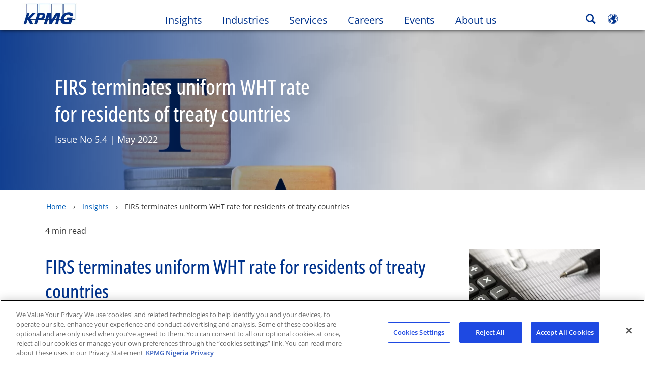

--- FILE ---
content_type: application/javascript
request_url: https://kpmg.com/etc/clientlibs/kpmgpublic/articledate/js/articledate-ec8ce8.js
body_size: 163
content:
define(["plus","helpers"],function(d,n){return function(a){var t=d(".article-date",a),e=t.data("articledate"),a=d(".readtime",a),i=d(".module-articledate");window.calanderProperties&&e&&window.dateFormatProperties&&t.html('<span class="sr-only">'+window.kpmgPersonalize.i18n.customMsgs.articleposteddate+"</span>"+n.dateFormat(e,window.calanderProperties,window.dateFormatProperties)),a.length&&(t=a.find("span").text())&&(e=t.replace(/[^0-9]/g,""),window.digitalData=window.digitalData||{},window.digitalData.page=window.digitalData.page||{},window.digitalData.page.pageInfo=window.digitalData.page.pageInfo||{},window.digitalData.page.pageInfo.AdExTime=e),""===i.html().trim()&&i.css({"padding-top":"0 !important","padding-bottom":"0 !important"}),d(document).trigger("template.loaded")}});